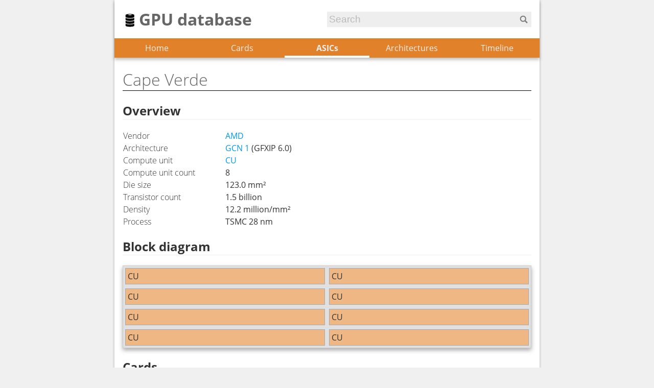

--- FILE ---
content_type: text/html; charset=utf-8
request_url: https://db.thegpu.guru/asic/Cape%20Verde
body_size: 5270
content:

<!DOCTYPE html>
<html lang="en">
<head>
	<meta http-equiv="Content-Type" content="text/html; charset=utf-8" />
	<meta name=viewport content="width=device-width, initial-scale=1">
	<title>GPU DB / ASIC / AMD / Cape Verde</title>
	
	<link rel="stylesheet" href="/static/style.min.css">
	
	
	<script src="/static/script.min.js"></script>
	
	<script>
		GPUDB_Settings_Apply();
	</script>
</head>
<body>
	<div class="container">
		<header>
			<div class="title-row">
				<h1><svg version="1.1" id="Layer_1" xmlns="http://www.w3.org/2000/svg" xmlns:xlink="http://www.w3.org/1999/xlink" x="0px" y="0px"
				 viewBox="12 12 28 28" style="enable-background:new 0 0 48 48;" xml:space="preserve">
			<g id="database_2_">
				<path id="database_x5F_minus_1_" d="M31.882,30.666C31.951,30.775,32,30.886,32,31v3c0,1.104-3.357,2-7.5,2
					c-4.143,0-7.5-0.896-7.5-2v-3c0-0.114,0.049-0.225,0.118-0.334C19.172,31.918,23.434,32,24.5,32
					C25.566,32,29.828,31.918,31.882,30.666z M24.5,27c-1.066,0-5.328-0.082-7.382-1.334C17.049,25.775,17,25.886,17,26v3
					c0,1.104,3.357,2,7.5,2c4.143,0,7.5-0.896,7.5-2v-3c0-0.114-0.049-0.225-0.118-0.334C29.828,26.918,25.566,27,24.5,27z M24.5,22
					c-1.066,0-5.328-0.082-7.382-1.334C17.049,20.775,17,20.886,17,21v3c0,1.104,3.357,2,7.5,2c4.143,0,7.5-0.896,7.5-2v-3
					c0-0.114-0.049-0.225-0.118-0.334C29.828,21.918,25.566,22,24.5,22z M32,16v3c0,1.104-3.357,2-7.5,2c-4.143,0-7.5-0.896-7.5-2v-3
					c0-1.104,3.357-2,7.5-2C28.643,14,32,14.896,32,16z M27.728,15.5c0-0.356-1.445-0.646-3.228-0.646
					c-1.783,0-3.229,0.289-3.229,0.646s1.445,0.646,3.229,0.646C26.283,16.146,27.728,15.856,27.728,15.5z"></path>
			</g>
			</svg>
					GPU database</h1>
				
				<div class="inline-search search-widget">
					<form action="/search" method="get">
					    <input id="search-card-asic" name="term" type="text" placeholder="Search" autocomplete="off">
				    </form>
				    <div id="search-card-asic-autocomplete">
				    </div>
				</div>
				
			</div>
			<nav>
				<ul>
					<li data-prefix=""><a href="/">Home</a></li>
					<li data-prefix="card"><a href="/cards">Cards</a></li>
					<li data-prefix="asic"><a href="/asics">ASICs</a></li>
					<li data-prefix="architecture"><a href="/architectures">Architectures</a></li>
					<li data-prefix="timeline"><a href="/timeline">Timeline</a></li>
				</ul>
			</nav>
		</header>
		<div class="content">
			<div id="comparison-goto-nav" class="hidden">
			</div>
		<h1>Cape Verde</h1>
		
<h2>Overview</h2>
<table class="feature-table">
	<colgroup>
		<col class="header">
		<col class="data-1">
	</colgroup>
	<tr><th>Vendor</th><td><a href="/vendor/AMD">AMD</a></td></tr>
	<tr><th>Architecture</th><td><a href="/architecture/GCN/1">GCN 1</a> (GFXIP 6.0)</td></tr>
	<tr><th>Compute unit</th><td><a href="/compute_unit/ro4alFoKLzqMWjs1XGzX62">CU</a></td></tr>
	<tr><th>Compute unit count</th><td>8</td></tr>
	<tr><th>Die size</th><td>123.0 mm²</td></tr>
	<tr><th>Transistor count</th><td>1.5 billion</td></tr>
	
	<tr><th>Density</th><td>12.2 million/mm²</td></tr>
	
	<tr><th>Process</th><td>TSMC 28 nm</td></tr>
</table>
<h2>Block diagram</h2>
<div class="gpu-block-diagram clusters-h-1">
	
	<div class="cluster" style="grid-column: auto;">
		
			<div class="cu">
				CU
			</div>
		
			<div class="cu">
				CU
			</div>
		
			<div class="cu">
				CU
			</div>
		
			<div class="cu">
				CU
			</div>
		
			<div class="cu">
				CU
			</div>
		
			<div class="cu">
				CU
			</div>
		
			<div class="cu">
				CU
			</div>
		
			<div class="cu">
				CU
			</div>
		
	</div>
	
</div>

	<h2>Cards</h2>
	<p>This ASIC has been used on:</p>
	<ul class="card-list">
		
			<li>
				<div class="item">
					<a href="/card/W4100">W4100</a><div class="comparison-right"><div class="card-comparison-checkbox">
	<input type="checkbox"
	id="compare-input-0d21e94b-3ee9-4caf-ac90-8837e665efa8"
	data-card-name="W4100"
	data-card-id="khmourQz3wkAp0CPzeOmO" />
	<label for="compare-input-0d21e94b-3ee9-4caf-ac90-8837e665efa8">
	Compare</label>
</div>
</div>
				</div>
			</li>
		
			<li>
				<div class="item">
					<a href="/card/W600">W600</a><div class="comparison-right"><div class="card-comparison-checkbox">
	<input type="checkbox"
	id="compare-input-39a65771-1ad9-4432-ba1b-7ad65b9e7571"
	data-card-name="W600"
	data-card-id="dtChsYIrv95Xzf0BA1amk1" />
	<label for="compare-input-39a65771-1ad9-4432-ba1b-7ad65b9e7571">
	Compare</label>
</div>
</div>
				</div>
			</li>
		
	</ul>


		</div>
		<footer>
			<span class="version-info">GPUDB v2.5.2-3eb616d</span>
			<div class="links">
				<a href="/settings">Settings</a> |
				<a href="/api">API</a> |
				<a href="https://anteru.net/about/impressum/">Imprint</a> |
				<a href="https://anteru.net/about/privacy-policy/">Privacy policy</a>
			</div>
		</footer>
	</div>
	<script type="text/javascript">
		GPUDB_OnPageLoad();
	</script>
	<script async type="text/javascript">
		var _paq = _paq || [];
		_paq.push(['disableCookies']);
		_paq.push(['trackPageView']);
		_paq.push(['enableLinkTracking']);
		(function() {
		  var u="//stats.sh13.net/";
		  _paq.push(['setTrackerUrl', u+'piwik.php']);
		  _paq.push(['setSiteId', '2']);
		  var d=document, g=d.createElement('script'), s=d.getElementsByTagName('script')[0];
		  g.type='text/javascript'; g.async=true; g.defer=true; g.src=u+'piwik.js'; s.parentNode.insertBefore(g,s);
		})();
	</script>
</body>
</html>


--- FILE ---
content_type: text/css; charset=utf-8
request_url: https://db.thegpu.guru/static/style.min.css
body_size: 30968
content:
@font-face{font-family:Open Sans;font-style:normal;font-weight:300;src:url(fonts/open-sans-v15-latin-300.eot);src:local("Open Sans Light"),local("OpenSans-Light"),url(fonts/open-sans-v15-latin-300.eot?#iefix) format("embedded-opentype"),url(fonts/open-sans-v15-latin-300.woff2) format("woff2"),url(fonts/open-sans-v15-latin-300.woff) format("woff"),url(fonts/open-sans-v15-latin-300.ttf) format("truetype"),url(fonts/open-sans-v15-latin-300.svg#OpenSans) format("svg")}@font-face{font-family:Open Sans;font-style:normal;font-weight:400;src:url(fonts/open-sans-v15-latin-regular.eot);src:local("Open Sans Regular"),local("OpenSans-Regular"),url(fonts/open-sans-v15-latin-regular.eot?#iefix) format("embedded-opentype"),url(fonts/open-sans-v15-latin-regular.woff2) format("woff2"),url(fonts/open-sans-v15-latin-regular.woff) format("woff"),url(fonts/open-sans-v15-latin-regular.ttf) format("truetype"),url(fonts/open-sans-v15-latin-regular.svg#OpenSans) format("svg")}@font-face{font-family:Open Sans;font-style:normal;font-weight:700;src:url(fonts/open-sans-v15-latin-700.eot);src:local("Open Sans Bold"),local("OpenSans-Bold"),url(fonts/open-sans-v15-latin-700.eot?#iefix) format("embedded-opentype"),url(fonts/open-sans-v15-latin-700.woff2) format("woff2"),url(fonts/open-sans-v15-latin-700.woff) format("woff"),url(fonts/open-sans-v15-latin-700.ttf) format("truetype"),url(fonts/open-sans-v15-latin-700.svg#OpenSans) format("svg")}body,html{height:100%;width:100%}body{font-family:Open Sans,sans-serif;margin:0;padding:0}a{text-decoration:none}h1{font-weight:lighter}h1,h2{border-bottom:1px solid}.container{display:grid;grid-template-columns:100%;grid-template-rows:auto 1fr auto;margin:auto;max-width:800px;min-height:100%;padding-bottom:0;padding-left:16px;padding-right:16px}html.full-width .container{max-width:100%}.feature-table-wrapper{overflow-x:auto;width:100%}table.feature-table{border-collapse:collapse;table-layout:fixed;width:100%}table.feature-table col.header{width:25%}table.feature-table col.narrow{width:20%}table.feature-table th{font-weight:lighter;hyphens:auto;min-width:200px;text-align:left;vertical-align:top}table.feature-table td{min-width:256px;vertical-align:top}td ul{list-style-type:none;margin:0;padding:0}#search-card-asic-autocomplete{max-height:128px;overflow-y:auto;position:absolute;width:calc(100% - 2px)}#search-card-asic-autocomplete.visible{border:1px solid}#search-card-asic-autocomplete.hidden{display:none}#search-card-asic-autocomplete ul{list-style-type:none;margin:0;padding:0}#search-card-asic-autocomplete ul li{padding:2px 2px 2px 4px}#search-card-asic-autocomplete ul li a{display:block;width:100%}#search-card-asic-autocomplete ul li a .info{float:right;padding-right:4px}.search-widget{position:relative;width:100%}.search-widget input[type=text]{border:none;border-bottom:1px solid;font-size:1.2rem;margin-bottom:2px;padding:4px 32px 4px 4px;transition:all .1s;width:calc(100% - 36px)}.search-widget input[type=text].focus,.search-widget input[type=text]:focus{border-bottom:4px solid;margin-bottom:0}header{margin-left:-16px;margin-right:-16px}header .title-row{align-items:center;display:flex}header .title-row h1{border:none;flex:1;font-size:32px;font-weight:700;margin:0;padding-bottom:16px;padding-left:16px;padding-top:16px;text-align:left}header .title-row h1 svg{height:32px;margin:0 -8px 0 0;padding:0;vertical-align:middle}header .title-row .inline-search{flex:1;padding-bottom:16px;padding-right:16px;padding-top:16px}header .title-row .inline-search #search-card-asic-autocomplete{border-top:none;width:calc(100% - 18px);z-index:1}header .title-row .inline-search.search-widget input[type=text]{border:none;margin:0;opacity:.5;transition:all .5s}header .title-row .inline-search.search-widget input[type=text].focus,header .title-row .inline-search.search-widget input[type=text].hover,header .title-row .inline-search.search-widget input[type=text]:focus,header .title-row .inline-search.search-widget input[type=text]:hover{opacity:1}header nav ul{display:flex;flex-direction:row;list-style-type:none;margin:0;padding:0}header nav ul li{background-position:top;background-size:100% 200%;display:block;flex:1;font-weight:400;text-align:center}header nav ul li a{border-bottom:4px solid;border-top:4px solid;display:block;padding:4px 0;text-decoration:none;transition-duration:.25s;transition-property:all}header nav ul li a:hover{border-bottom:4px solid}header nav ul li.active{font-weight:700}header nav ul li.active a{border-bottom:4px solid}footer{display:flex;font-size:.8rem;justify-content:space-between;margin-left:-16px;margin-right:-16px;margin-top:24px;padding:16px}footer a:hover{text-decoration:underline}label:after{content:":"}label .hint{color:#acacac}label .hint:before{content:"("}label .hint:after{content:")"}.card-comparison-checkbox label:after{content:""}.card-comparison-checkbox input{vertical-align:bottom}.hidden{display:none}#comparison-goto-nav{float:right;padding:4px;position:relative;right:0;top:30px}fieldset{border:none}fieldset,fieldset p{margin:0;padding:0}fieldset .input-item label:after{content:""}.progress,.progress:before{height:4px;margin:0;width:100%}.progress{display:flex;overflow:hidden}.progress:before{animation:running-progress 2s cubic-bezier(.2,0,.2,1) infinite;content:""}@keyframes running-progress{0%{margin-left:-50%;margin-right:100%}50%{margin-left:25%;margin-right:25%}to{margin-left:75%;margin-right:-25%}}#card-list .overlay{padding:1rem;position:relative;top:1rem}#card-list .content{overflow:hidden;transition:all .5s}#card-list .content.hidden{opacity:0}#card-list .content.visible{opacity:1}ul.card-list li .item{display:flex;justify-content:space-between}.list-select label,.range-select label{width:160px}.list-select{display:flex}.noUi-target,.noUi-target *{-webkit-touch-callout:none;-webkit-tap-highlight-color:rgba(0,0,0,0);box-sizing:border-box;touch-action:none;-webkit-user-select:none;user-select:none}.noUi-target{position:relative}.noUi-base,.noUi-connects{height:100%;position:relative;width:100%;z-index:1}.noUi-connects{overflow:hidden;z-index:0}.noUi-connect,.noUi-origin{height:100%;position:absolute;right:0;top:0;-ms-transform-origin:0 0;-webkit-transform-origin:0 0;transform-origin:0 0;-webkit-transform-style:preserve-3d;transform-style:flat;width:100%;will-change:transform;z-index:1}.noUi-txt-dir-rtl.noUi-horizontal .noUi-origin{left:0;right:auto}.noUi-vertical .noUi-origin{top:-100%;width:0}.noUi-horizontal .noUi-origin{height:0}.noUi-handle{backface-visibility:hidden;position:absolute}.noUi-touch-area{height:100%;width:100%}.noUi-state-tap .noUi-connect,.noUi-state-tap .noUi-origin{transition:transform .3s}.noUi-state-drag *{cursor:inherit!important}.noUi-horizontal{height:18px}.noUi-horizontal .noUi-handle{height:28px;right:-17px;top:-6px;width:34px}.noUi-vertical{width:18px}.noUi-vertical .noUi-handle{bottom:-17px;height:34px;right:-6px;width:28px}.noUi-txt-dir-rtl.noUi-horizontal .noUi-handle{left:-17px;right:auto}.noUi-target{background:#fafafa;border:1px solid #d3d3d3;border-radius:4px;box-shadow:inset 0 1px 1px #f0f0f0,0 3px 6px -5px #bbb}.noUi-connects{border-radius:3px}.noUi-connect{background:#3fb8af}.noUi-draggable{cursor:ew-resize}.noUi-vertical .noUi-draggable{cursor:ns-resize}.noUi-handle{background:#fff;border:1px solid #d9d9d9;border-radius:3px;box-shadow:inset 0 0 1px #fff,inset 0 1px 7px #ebebeb,0 3px 6px -3px #bbb;cursor:default}.noUi-active{box-shadow:inset 0 0 1px #fff,inset 0 1px 7px #ddd,0 3px 6px -3px #bbb}.noUi-handle:after,.noUi-handle:before{background:#e8e7e6;content:"";display:block;height:14px;left:14px;position:absolute;top:6px;width:1px}.noUi-handle:after{left:17px}.noUi-vertical .noUi-handle:after,.noUi-vertical .noUi-handle:before{height:1px;left:6px;top:14px;width:14px}.noUi-vertical .noUi-handle:after{top:17px}[disabled] .noUi-connect{background:#b8b8b8}[disabled] .noUi-handle,[disabled].noUi-handle,[disabled].noUi-target{cursor:not-allowed}.noUi-pips,.noUi-pips *{box-sizing:border-box}.noUi-pips{color:#999;position:absolute}.noUi-value{position:absolute;text-align:center;white-space:nowrap}.noUi-value-sub{color:#ccc;font-size:10px}.noUi-marker{background:#ccc;position:absolute}.noUi-marker-large,.noUi-marker-sub{background:#aaa}.noUi-pips-horizontal{height:80px;left:0;padding:10px 0;top:100%;width:100%}.noUi-value-horizontal{transform:translate(-50%,50%)}.noUi-rtl .noUi-value-horizontal{transform:translate(50%,50%)}.noUi-marker-horizontal.noUi-marker{height:5px;margin-left:-1px;width:2px}.noUi-marker-horizontal.noUi-marker-sub{height:10px}.noUi-marker-horizontal.noUi-marker-large{height:15px}.noUi-pips-vertical{height:100%;left:100%;padding:0 10px;top:0}.noUi-value-vertical{padding-left:25px;transform:translateY(-50%)}.noUi-rtl .noUi-value-vertical{transform:translateY(50%)}.noUi-marker-vertical.noUi-marker{height:2px;margin-top:-1px;width:5px}.noUi-marker-vertical.noUi-marker-sub{width:10px}.noUi-marker-vertical.noUi-marker-large{width:15px}.noUi-tooltip{background:#fff;border:1px solid #d9d9d9;border-radius:3px;color:#000;display:block;padding:5px;position:absolute;text-align:center;white-space:nowrap}.noUi-horizontal .noUi-tooltip{bottom:120%;left:50%;transform:translate(-50%)}.noUi-vertical .noUi-tooltip{right:120%;top:50%;transform:translateY(-50%)}.noUi-horizontal .noUi-origin>.noUi-tooltip{bottom:10px;left:auto;transform:translate(50%)}.noUi-vertical .noUi-origin>.noUi-tooltip{right:28px;top:auto;transform:translateY(-18px)}.range-select{display:flex}.range-select .slider{height:22px;margin:auto 24px auto 12px;width:256px}.range-select .noUi-horizontal{height:16px}.range-select .noUi-horizontal .noUi-handle{height:18px;right:-8px;top:-2px;width:16px}.range-select .noUi-horizontal .noUi-handle:before{height:8px;left:6px;top:4px;width:1px}.range-select .noUi-horizontal .noUi-handle:after{height:8px;left:8px;top:4px}.gpu-block-diagram{display:grid;grid-gap:.75em}.gpu-block-diagram.clusters-h-1{grid:auto-flow/repeat(1,1fr)}.gpu-block-diagram.clusters-h-2{grid:auto-flow/repeat(2,1fr)}.gpu-block-diagram.clusters-h-3{grid:auto-flow/repeat(3,1fr)}.gpu-block-diagram.clusters-h-4{grid:auto-flow/repeat(4,1fr)}.gpu-block-diagram .cluster{border:1px solid;display:grid;grid:auto-flow/repeat(2,1fr)}.gpu-block-diagram .cluster .cu{border:1px solid;grid-column:auto;margin:.25em;padding:.25em}.cu-block-diagram .cu:not(.single-group){display:grid;gap:.75em;grid-auto-flow:row;grid-template-columns:repeat(2,1fr);max-width:100%}.cu-block-diagram .cu .group{display:flex;flex-flow:row wrap;gap:.5rem;padding:.25rem}.cu-block-diagram .cu .group .port .units{display:flex;gap:.25rem}.cu-block-diagram .cu .unit{display:grid;gap:.1em;grid-auto-flow:column;grid-template-rows:repeat(8,1fr)}.cu-block-diagram .cu .unit .alu{border:1px solid;padding:.25em}.cu-block-diagram .cu .port{border:1px solid;padding:.5em}.cu-block-diagram .cu .port.exclusive{border-width:2px}.cu-block-diagram .cu .port .label{padding-top:.5rem;text-align:center}.cu-block-diagram .cu .port .label:before{content:"Port:"}@media (max-width:800px){header nav ul{display:flex}header .title-row,header nav ul{flex-direction:column}header .title-row h1{padding-left:0}header .title-row .search-widget.inline-search{padding-right:0;width:calc(100% - 32px)}}@media (max-width:640px){.range-select .slider{width:128px}.gpu-block-diagram.clusters-h-2,.gpu-block-diagram.clusters-h-3,.gpu-block-diagram.clusters-h-4{grid:auto-flow/repeat(2,1fr)}}@media (max-width:512px){#comparison-goto-nav,.card-comparison-checkbox,.comparison-right,.filters{display:none}}@media (max-width:400px){table.feature-table col.header{width:unset}table.feature-table th{min-width:unset}.gpu-block-diagram.clusters-h-1,.gpu-block-diagram.clusters-h-2,.gpu-block-diagram.clusters-h-3,.gpu-block-diagram.clusters-h-4{grid:auto-flow/1fr}}@media print{header nav{display:none}.container{margin:0;max-width:none;padding:0}input,label{display:none}}body.embed{background-color:transparent;margin:0;padding:0}body.embed .card{padding:8px}body.embed h1{font-size:1.5rem;margin:0;padding:0}body.embed table th{text-align:right}body.embed table th:after{content:":"}body.embed.theme-b3d-dark{background-color:#252525;color:#c4c4c4}body.embed.theme-b3d-dark a{color:#ffb401}body.embed.theme-b3d-dark a:hover{color:#d0d0d0;text-decoration:underline}body.embed.theme-b3d-dark h1{border-bottom-color:#5e5e5e;color:#d0d0d0}#timeline .vis-item.vis-box.highlight{border-width:4px}#timeline .vis-item.highlight{z-index:256}#timeline .vis-item.vis-box{border-left-width:2px;border-radius:0}#timeline-controls{padding-top:1rem}@media (prefers-color-scheme:dark){body{background-color:#222}a{color:#30c0ff}a:hover{color:#e1822b}h1{border-bottom-color:#aaa;color:#fff}h2{border-bottom-color:#666;color:#eee}.container{background-color:#333;box-shadow:0 0 4px 0 #000;color:#eee}table.feature-table tr:hover{background-color:hsla(0,0%,100%,.15)}#search-card-asic-autocomplete{background-color:#444;box-shadow:0 4px 8px rgba(0,0,0,.75)}#search-card-asic-autocomplete.visible{border-color:#acacac}#search-card-asic-autocomplete ul li a .info{color:silver}#search-card-asic-autocomplete ul li.selected{background-color:#555}.search-widget input[type=text]{background:url('data:image/svg+xml;utf8,<svg version="1.1" id="Layer_1" xmlns="http://www.w3.org/2000/svg" xmlns:xlink="http://www.w3.org/1999/xlink" x="0px" y="0px" viewBox="0 0 24 24" style="enable-background:new 0 0 24 24;" xml:space="preserve"><g id="search"><path style="fill: white;" id="path_2_" d="M17.881,16.434l-2.747-2.746c0.487-0.757,0.774-1.653,0.774-2.615c0-0.016-0.005-0.032-0.005-0.048 c0-0.008,0.002-0.016,0.002-0.024c0-2.71-2.197-4.906-4.906-4.906S6.094,8.29,6.094,11c0,2.71,2.197,4.906,4.906,4.906 c0.005,0,0.01-0.002,0.015-0.002c0.018,0,0.035,0.005,0.054,0.005c0.963,0,1.86-0.286,2.616-0.773l2.746,2.746 c0.257,0.258,0.507,0.258,0.863,0l0.587-0.587C18.156,17,18.203,16.766,17.881,16.434z M11,7.778c1.779,0,3.222,1.442,3.222,3.222 c0,1.779-1.442,3.222-3.222,3.222S7.778,12.779,7.778,11C7.778,9.221,9.221,7.778,11,7.778z"/></g></svg>') 100% 0 no-repeat;border-bottom-color:#8c8c8c;color:#fff}.search-widget input[type=text].focus,.search-widget input[type=text]:focus{border-bottom-color:#0099e6}header{background-color:#333;box-shadow:0 4px 6px rgba(0,0,0,.25)}header .title-row .inline-search.search-widget input[type=text]{background-color:#555;color:#fff}header g path{fill:#fff}header nav ul{background-color:#915015}header nav ul li{color:#666}header nav ul li a{border-bottom-color:transparent;border-top-color:#915015;color:#eee}header nav ul li a:hover{border-bottom-color:#be691b;color:#fff}header nav ul li.active a{border-bottom-color:#e79c58}footer{background-color:#222}footer,footer a{color:#aaa}footer a:hover{color:#aaa}ul.card-list li:hover{background-color:rgba(0,0,0,.05)}.progress:before{background-color:#be691b}#timeline .vis-item{background-color:#303030;border-color:#8c8c8c}#timeline .vis-item.highlight,#timeline .vis-item.vis-box.highlight{border-color:#e1822b}#timeline .vis-time-axis.vis-background .vis-even{background-color:#202020}#timeline .vis-time-axis.vis-background .vis-odd{background-color:#101010}#timeline .vis-time-axis .vis-minor.vis-text{text-align:center}#timeline .vis-label,#timeline .vis-text{color:#e0e0e0}#timeline .vis-item.vis-box{border-left-color:#e1822b}#timeline .vis-timeline .vis-current-time{background-color:#f84f4f}.gpu-block-diagram .cluster{background-color:#acacac;border-color:#aaa;box-shadow:0 .25em .5em #000}.gpu-block-diagram .cluster .cu{background-color:#915015;border-color:#333}.cu-block-diagram .cu .group{background-color:#8c8c8c;box-shadow:0 .25em .5em #000}.cu-block-diagram .cu .group .port{background-color:#acacac;border-color:#e0e0e0}.cu-block-diagram .cu .group .unit.fp32 .alu,.cu-block-diagram .cu .group .unit.generic .alu{background-color:#915015}.cu-block-diagram .cu .group .unit.fp64 .alu{background-color:#009000}.cu-block-diagram .cu .group .unit.int32 .alu{background-color:#069}.cu-block-diagram .cu .group .unit.fp16 .alu{background-color:#fa0000}.cu-block-diagram .cu .group .unit .alu{border-color:#666}.noUi-target{background:#8c8c8c;border:1px solid #000;box-shadow:inset 0 1px 1px #000,0 3px 6px -5px #acacac}.noUi-connect{background:#be691b;box-shadow:inset 0 0 3px rgba(51,51,51,.45)}.noUi-handle{background:#8c8c8c;border:1px solid #000;box-shadow:inset 0 0 1px #fff,inset 0 1px 7px #ebebeb,0 3px 6px -3px #bbb}.noUi-active{box-shadow:inset 0 0 1px #fff,inset 0 1px 7px #ddd,0 3px 6px -3px #bbb}.noUi-handle:after,.noUi-handle:before{background:#e8e7e6}[disabled] .noUi-connect{background:#b8b8b8}.noUi-pips{color:#999}.noUi-value-sub{color:#ccc}.noUi-marker{background:#ccc}.noUi-marker-large,.noUi-marker-sub{background:#aaa}.noUi-tooltip{background:#fff;border:1px solid #d9d9d9;color:#000}}@media (prefers-color-scheme:light){body{background-color:#f0f0f0}a{color:#0099e6}a:hover{color:#e1822b}h1{border-bottom-color:#000;color:#666}h2{border-bottom-color:#eee;color:#333}.container{background-color:#fff;box-shadow:0 0 4px 0 #aaa;color:#333}table.feature-table tr:hover{background-color:rgba(0,0,0,.05)}table.feature-table thead tr{border-bottom:1px solid #f0f0f0}table.feature-table thead td{font-weight:700}#search-card-asic-autocomplete{background-color:#fff;box-shadow:0 2px 4px rgba(0,0,0,.5)}#search-card-asic-autocomplete.visible{border-bottom-color:silver}#search-card-asic-autocomplete ul li a .info{color:silver}#search-card-asic-autocomplete ul li.selected{background-color:#f0f0f0}.search-widget input[type=text]{background:url('data:image/svg+xml;utf8,<svg version="1.1" id="Layer_1" xmlns="http://www.w3.org/2000/svg" xmlns:xlink="http://www.w3.org/1999/xlink" x="0px" y="0px" viewBox="0 0 24 24" style="enable-background:new 0 0 24 24;" xml:space="preserve"><g id="search"><path style="fill: black;" id="path_2_" d="M17.881,16.434l-2.747-2.746c0.487-0.757,0.774-1.653,0.774-2.615c0-0.016-0.005-0.032-0.005-0.048 c0-0.008,0.002-0.016,0.002-0.024c0-2.71-2.197-4.906-4.906-4.906S6.094,8.29,6.094,11c0,2.71,2.197,4.906,4.906,4.906 c0.005,0,0.01-0.002,0.015-0.002c0.018,0,0.035,0.005,0.054,0.005c0.963,0,1.86-0.286,2.616-0.773l2.746,2.746 c0.257,0.258,0.507,0.258,0.863,0l0.587-0.587C18.156,17,18.203,16.766,17.881,16.434z M11,7.778c1.779,0,3.222,1.442,3.222,3.222 c0,1.779-1.442,3.222-3.222,3.222S7.778,12.779,7.778,11C7.778,9.221,9.221,7.778,11,7.778z"/></g></svg>') 100% 0 no-repeat;border-bottom-color:silver}.search-widget input[type=text].focus,.search-widget input[type=text]:focus{border-bottom-color:#0099e6}header{background-color:#fff;box-shadow:0 4px 6px rgba(0,0,0,.25)}header .title-row .inline-search.search-widget input[type=text]{background-color:#ddd}header nav ul{background-color:#e1822b}header nav ul li{color:#666}header nav ul li a{border-bottom-color:transparent;border-top-color:#e1822b;color:#eee}header nav ul li a:hover{border-bottom-color:#eeb784;color:#fff}header nav ul li.active a{border-bottom-color:#fff}footer{background-color:#acacac}footer,footer a{color:#fff}footer a:hover{color:#fff}ul.card-list li:hover{background-color:rgba(0,0,0,.05)}.progress:before{background-color:#eeb784}#timeline .vis-item{background-color:#f0f0f0;border-color:silver}#timeline .vis-item.highlight,#timeline .vis-item.vis-box.highlight{border-color:#e1822b}#timeline .vis-time-axis.vis-background .vis-even{background-color:#fbfbfb}#timeline .vis-item.vis-box{border-left-color:#e1822b}.gpu-block-diagram .cluster{background-color:#e0e0e0;border-color:#ccc;box-shadow:0 .25em .5em #aaa}.gpu-block-diagram .cluster .cu{background-color:#eeb784;border-color:#aaa}.cu-block-diagram .cu .group{background-color:#e0e0e0;box-shadow:0 .25em .5em #aaa}.cu-block-diagram .cu .group .port{background-color:#f0f0f0;border-color:#acacac}.cu-block-diagram .cu .group .unit.fp32 .alu,.cu-block-diagram .cu .group .unit.generic .alu{background-color:#eeb784}.cu-block-diagram .cu .group .unit.fp64 .alu{background-color:#b5e6b5}.cu-block-diagram .cu .group .unit.int32 .alu{background-color:#b0d5e5}.cu-block-diagram .cu .group .unit.fp16 .alu{background-color:#efd7d7}.cu-block-diagram .cu .group .unit .alu{border-color:#aaa}.noUi-target{background:#fafafa;border:1px solid #d3d3d3;box-shadow:inset 0 1px 1px #f0f0f0,0 3px 6px -5px #bbb}.noUi-connect{background:#e79c58;box-shadow:inset 0 0 3px rgba(51,51,51,.45)}.noUi-handle{background:#fff;border:1px solid #d9d9d9;box-shadow:inset 0 0 1px #fff,inset 0 1px 7px #ebebeb,0 3px 6px -3px #bbb}.noUi-active{box-shadow:inset 0 0 1px #fff,inset 0 1px 7px #ddd,0 3px 6px -3px #bbb}.noUi-handle:after,.noUi-handle:before{background:#e8e7e6}[disabled] .noUi-connect{background:#b8b8b8}.noUi-pips{color:#999}.noUi-value-sub{color:#ccc}.noUi-marker{background:#ccc}.noUi-marker-large,.noUi-marker-sub{background:#aaa}.noUi-tooltip{background:#fff;border:1px solid #d9d9d9;color:#000}}html.theme__dark body{background-color:#222}html.theme__dark a{color:#30c0ff}html.theme__dark a:hover{color:#e1822b}html.theme__dark h1{border-bottom-color:#aaa;color:#fff}html.theme__dark h2{border-bottom-color:#666;color:#eee}html.theme__dark .container{background-color:#333;box-shadow:0 0 4px 0 #000;color:#eee}html.theme__dark table.feature-table tr:hover{background-color:hsla(0,0%,100%,.15)}html.theme__dark #search-card-asic-autocomplete{background-color:#444;box-shadow:0 4px 8px rgba(0,0,0,.75)}html.theme__dark #search-card-asic-autocomplete.visible{border-color:#acacac}html.theme__dark #search-card-asic-autocomplete ul li a .info{color:silver}html.theme__dark #search-card-asic-autocomplete ul li.selected{background-color:#555}html.theme__dark .search-widget input[type=text]{background:url('data:image/svg+xml;utf8,<svg version="1.1" id="Layer_1" xmlns="http://www.w3.org/2000/svg" xmlns:xlink="http://www.w3.org/1999/xlink" x="0px" y="0px" viewBox="0 0 24 24" style="enable-background:new 0 0 24 24;" xml:space="preserve"><g id="search"><path style="fill: white;" id="path_2_" d="M17.881,16.434l-2.747-2.746c0.487-0.757,0.774-1.653,0.774-2.615c0-0.016-0.005-0.032-0.005-0.048 c0-0.008,0.002-0.016,0.002-0.024c0-2.71-2.197-4.906-4.906-4.906S6.094,8.29,6.094,11c0,2.71,2.197,4.906,4.906,4.906 c0.005,0,0.01-0.002,0.015-0.002c0.018,0,0.035,0.005,0.054,0.005c0.963,0,1.86-0.286,2.616-0.773l2.746,2.746 c0.257,0.258,0.507,0.258,0.863,0l0.587-0.587C18.156,17,18.203,16.766,17.881,16.434z M11,7.778c1.779,0,3.222,1.442,3.222,3.222 c0,1.779-1.442,3.222-3.222,3.222S7.778,12.779,7.778,11C7.778,9.221,9.221,7.778,11,7.778z"/></g></svg>') 100% 0 no-repeat;border-bottom-color:#8c8c8c;color:#fff}html.theme__dark .search-widget input[type=text].focus,html.theme__dark .search-widget input[type=text]:focus{border-bottom-color:#0099e6}html.theme__dark header{background-color:#333;box-shadow:0 4px 6px rgba(0,0,0,.25)}html.theme__dark header .title-row .inline-search.search-widget input[type=text]{background-color:#555;color:#fff}html.theme__dark header g path{fill:#fff}html.theme__dark header nav ul{background-color:#915015}html.theme__dark header nav ul li{color:#666}html.theme__dark header nav ul li a{border-bottom-color:transparent;border-top-color:#915015;color:#eee}html.theme__dark header nav ul li a:hover{border-bottom-color:#be691b;color:#fff}html.theme__dark header nav ul li.active a{border-bottom-color:#e79c58}html.theme__dark footer{background-color:#222;color:#aaa}html.theme__dark footer a{color:#aaa}html.theme__dark footer a:hover{color:#aaa}html.theme__dark ul.card-list li:hover{background-color:rgba(0,0,0,.05)}html.theme__dark .progress:before{background-color:#be691b}html.theme__dark #timeline .vis-item{background-color:#303030;border-color:#8c8c8c}html.theme__dark #timeline .vis-item.highlight,html.theme__dark #timeline .vis-item.vis-box.highlight{border-color:#e1822b}html.theme__dark #timeline .vis-time-axis.vis-background .vis-even{background-color:#202020}html.theme__dark #timeline .vis-time-axis.vis-background .vis-odd{background-color:#101010}html.theme__dark #timeline .vis-time-axis .vis-minor.vis-text{text-align:center}html.theme__dark #timeline .vis-label,html.theme__dark #timeline .vis-text{color:#e0e0e0}html.theme__dark #timeline .vis-item.vis-box{border-left-color:#e1822b}html.theme__dark #timeline .vis-timeline .vis-current-time{background-color:#f84f4f}html.theme__dark .gpu-block-diagram .cluster{background-color:#acacac;border-color:#aaa;box-shadow:0 .25em .5em #000}html.theme__dark .gpu-block-diagram .cluster .cu{background-color:#915015;border-color:#333}html.theme__dark .cu-block-diagram .cu .group{background-color:#8c8c8c;box-shadow:0 .25em .5em #000}html.theme__dark .cu-block-diagram .cu .group .port{background-color:#acacac;border-color:#e0e0e0}html.theme__dark .cu-block-diagram .cu .group .unit.fp32 .alu,html.theme__dark .cu-block-diagram .cu .group .unit.generic .alu{background-color:#915015}html.theme__dark .cu-block-diagram .cu .group .unit.fp64 .alu{background-color:#009000}html.theme__dark .cu-block-diagram .cu .group .unit.int32 .alu{background-color:#069}html.theme__dark .cu-block-diagram .cu .group .unit.fp16 .alu{background-color:#fa0000}html.theme__dark .cu-block-diagram .cu .group .unit .alu{border-color:#666}html.theme__dark .noUi-target{background:#8c8c8c;border:1px solid #000;box-shadow:inset 0 1px 1px #000,0 3px 6px -5px #acacac}html.theme__dark .noUi-connect{background:#be691b;box-shadow:inset 0 0 3px rgba(51,51,51,.45)}html.theme__dark .noUi-handle{background:#8c8c8c;border:1px solid #000;box-shadow:inset 0 0 1px #fff,inset 0 1px 7px #ebebeb,0 3px 6px -3px #bbb}html.theme__dark .noUi-active{box-shadow:inset 0 0 1px #fff,inset 0 1px 7px #ddd,0 3px 6px -3px #bbb}html.theme__dark .noUi-handle:after,html.theme__dark .noUi-handle:before{background:#e8e7e6}html.theme__dark [disabled] .noUi-connect{background:#b8b8b8}html.theme__dark .noUi-pips{color:#999}html.theme__dark .noUi-value-sub{color:#ccc}html.theme__dark .noUi-marker{background:#ccc}html.theme__dark .noUi-marker-large,html.theme__dark .noUi-marker-sub{background:#aaa}html.theme__dark .noUi-tooltip{background:#fff;border:1px solid #d9d9d9;color:#000}html.theme__light body{background-color:#f0f0f0}html.theme__light a{color:#0099e6}html.theme__light a:hover{color:#e1822b}html.theme__light h1{border-bottom-color:#000;color:#666}html.theme__light h2{border-bottom-color:#eee;color:#333}html.theme__light .container{background-color:#fff;box-shadow:0 0 4px 0 #aaa;color:#333}html.theme__light table.feature-table tr:hover{background-color:rgba(0,0,0,.05)}html.theme__light table.feature-table thead tr{border-bottom:1px solid #f0f0f0}html.theme__light table.feature-table thead td{font-weight:700}html.theme__light #search-card-asic-autocomplete{background-color:#fff;box-shadow:0 2px 4px rgba(0,0,0,.5)}html.theme__light #search-card-asic-autocomplete.visible{border-bottom-color:silver}html.theme__light #search-card-asic-autocomplete ul li a .info{color:silver}html.theme__light #search-card-asic-autocomplete ul li.selected{background-color:#f0f0f0}html.theme__light .search-widget input[type=text]{background:url('data:image/svg+xml;utf8,<svg version="1.1" id="Layer_1" xmlns="http://www.w3.org/2000/svg" xmlns:xlink="http://www.w3.org/1999/xlink" x="0px" y="0px" viewBox="0 0 24 24" style="enable-background:new 0 0 24 24;" xml:space="preserve"><g id="search"><path style="fill: black;" id="path_2_" d="M17.881,16.434l-2.747-2.746c0.487-0.757,0.774-1.653,0.774-2.615c0-0.016-0.005-0.032-0.005-0.048 c0-0.008,0.002-0.016,0.002-0.024c0-2.71-2.197-4.906-4.906-4.906S6.094,8.29,6.094,11c0,2.71,2.197,4.906,4.906,4.906 c0.005,0,0.01-0.002,0.015-0.002c0.018,0,0.035,0.005,0.054,0.005c0.963,0,1.86-0.286,2.616-0.773l2.746,2.746 c0.257,0.258,0.507,0.258,0.863,0l0.587-0.587C18.156,17,18.203,16.766,17.881,16.434z M11,7.778c1.779,0,3.222,1.442,3.222,3.222 c0,1.779-1.442,3.222-3.222,3.222S7.778,12.779,7.778,11C7.778,9.221,9.221,7.778,11,7.778z"/></g></svg>') 100% 0 no-repeat;border-bottom-color:silver}html.theme__light .search-widget input[type=text].focus,html.theme__light .search-widget input[type=text]:focus{border-bottom-color:#0099e6}html.theme__light header{background-color:#fff;box-shadow:0 4px 6px rgba(0,0,0,.25)}html.theme__light header .title-row .inline-search.search-widget input[type=text]{background-color:#ddd}html.theme__light header nav ul{background-color:#e1822b}html.theme__light header nav ul li{color:#666}html.theme__light header nav ul li a{border-bottom-color:transparent;border-top-color:#e1822b;color:#eee}html.theme__light header nav ul li a:hover{border-bottom-color:#eeb784;color:#fff}html.theme__light header nav ul li.active a{border-bottom-color:#fff}html.theme__light footer{background-color:#acacac;color:#fff}html.theme__light footer a{color:#fff}html.theme__light footer a:hover{color:#fff}html.theme__light ul.card-list li:hover{background-color:rgba(0,0,0,.05)}html.theme__light .progress:before{background-color:#eeb784}html.theme__light #timeline .vis-item{background-color:#f0f0f0;border-color:silver}html.theme__light #timeline .vis-item.highlight,html.theme__light #timeline .vis-item.vis-box.highlight{border-color:#e1822b}html.theme__light #timeline .vis-time-axis.vis-background .vis-even{background-color:#fbfbfb}html.theme__light #timeline .vis-item.vis-box{border-left-color:#e1822b}html.theme__light .gpu-block-diagram .cluster{background-color:#e0e0e0;border-color:#ccc;box-shadow:0 .25em .5em #aaa}html.theme__light .gpu-block-diagram .cluster .cu{background-color:#eeb784;border-color:#aaa}html.theme__light .cu-block-diagram .cu .group{background-color:#e0e0e0;box-shadow:0 .25em .5em #aaa}html.theme__light .cu-block-diagram .cu .group .port{background-color:#f0f0f0;border-color:#acacac}html.theme__light .cu-block-diagram .cu .group .unit.fp32 .alu,html.theme__light .cu-block-diagram .cu .group .unit.generic .alu{background-color:#eeb784}html.theme__light .cu-block-diagram .cu .group .unit.fp64 .alu{background-color:#b5e6b5}html.theme__light .cu-block-diagram .cu .group .unit.int32 .alu{background-color:#b0d5e5}html.theme__light .cu-block-diagram .cu .group .unit.fp16 .alu{background-color:#efd7d7}html.theme__light .cu-block-diagram .cu .group .unit .alu{border-color:#aaa}html.theme__light .noUi-target{background:#fafafa;border:1px solid #d3d3d3;box-shadow:inset 0 1px 1px #f0f0f0,0 3px 6px -5px #bbb}html.theme__light .noUi-connect{background:#e79c58;box-shadow:inset 0 0 3px rgba(51,51,51,.45)}html.theme__light .noUi-handle{background:#fff;border:1px solid #d9d9d9;box-shadow:inset 0 0 1px #fff,inset 0 1px 7px #ebebeb,0 3px 6px -3px #bbb}html.theme__light .noUi-active{box-shadow:inset 0 0 1px #fff,inset 0 1px 7px #ddd,0 3px 6px -3px #bbb}html.theme__light .noUi-handle:after,html.theme__light .noUi-handle:before{background:#e8e7e6}html.theme__light [disabled] .noUi-connect{background:#b8b8b8}html.theme__light .noUi-pips{color:#999}html.theme__light .noUi-value-sub{color:#ccc}html.theme__light .noUi-marker{background:#ccc}html.theme__light .noUi-marker-large,html.theme__light .noUi-marker-sub{background:#aaa}html.theme__light .noUi-tooltip{background:#fff;border:1px solid #d9d9d9;color:#000}

--- FILE ---
content_type: text/javascript; charset=utf-8
request_url: https://db.thegpu.guru/static/script.min.js
body_size: 10964
content:
"use strict";function GPUDB_ToggleItemVisible(e,t){t?(e.classList.add("visible"),e.classList.remove("hidden")):(e.classList.remove("visible"),e.classList.add("hidden"))}function GPUDB_CardFilter_CreateSlider(e,t){var n,l;let r=document.getElementById(`${e}-slider`),a=parseFloat(null!==(n=null==r?void 0:r.getAttribute("data-filter-range-min"))&&void 0!==n?n:"0"),i=parseFloat(null!==(l=null==r?void 0:r.getAttribute("data-filter-range-max"))&&void 0!==l?l:"0");noUiSlider.create(r,{start:[a,i],connect:!0,range:{min:a,max:i}}),r.noUiSlider.on("update",n=>{const l=document.getElementById(`${e}-value`);if(null!==l){var r=Math.round(n[0]),a=Math.round(n[1]);l.innerText=`${r} - ${a} ${t}`}})}function GPUDB_CardFilter_Setup(){let e={controller:null},t=document.querySelectorAll("[data-filter]");for(var n=0;n<t.length;++n){let l=t[n];if(void 0===l)continue;let r=l.getAttribute("data-filter-type");"string"==r?l.addEventListener("change",()=>{GPUDB_CardFilter_Update(e)}):"range"==r&&l.noUiSlider.on("change",()=>{GPUDB_CardFilter_Update(e)})}GPUDB_CardFilter_Update(e)}function GPUDB_CardFilter_BuildFilterQueryString(){let e=new Array,t=document.querySelectorAll("[data-filter]");for(var n=0;n<t.length;++n){const l=t[n];if(void 0===l)continue;const r=l.getAttribute("data-filter-type"),a=l.getAttribute("data-filter");if(null===a)throw new Error("Missing 'data-filter' on element");if("string"==r){if("checkbox"==l.getAttribute("type")){if(l.checked){let t=l.getAttribute("data-filter-value");if(null===t)throw new Error("Missing 'data-filter-value' on element");e.push({key:a,value:t})}}}else if("range"==r){const t=l.noUiSlider.get(),n=l.noUiSlider.options.range,r=l.getAttribute("data-filter-unit");if(null===r)throw new Error("Missing 'data-filter-unit' on element");t[0]>n.min&&e.push({key:a,value:`>=${t[0]}${r}`}),t[1]<n.max&&e.push({key:a,value:`<=${t[1]}${r}`})}}return e.map(e=>`${e.key}=${encodeURIComponent(e.value)}`).join("&")}function GPUDB_CreateComparisonCheckbox(e){let t=document.createElement("div");t.classList.add("comparison-right");let n=document.createElement("div");n.classList.add("card-comparison-checkbox");let l=document.createElement("input");l.id=`compare-input-${e.id}`,l.setAttribute("data-card-name",e.name),l.setAttribute("data-card-id",e.id),l.setAttribute("type","checkbox"),n.appendChild(l);let r=document.createElement("label");return r.innerText=" Compare",r.setAttribute("for",`compare-input-${e.id}`),n.appendChild(r),t.appendChild(n),t}function GPUDB_CardFilter_Update(e){let t=document.getElementById("card-list"),n=t.querySelector(".content"),l=t.querySelector(".overlay"),r=window.setTimeout(()=>{GPUDB_ToggleItemVisible(l,!0)},100);null!==e.controller&&(console.log("Aborted pending fetch"),e.controller.abort()),e.controller=new AbortController;let a=GPUDB_CardFilter_BuildFilterQueryString(),i=new Headers({Accept:"application/db.thegpu.guru-json+v1"});fetch(new Request(`/api/filter?${a}`,{headers:i,signal:e.controller.signal})).then(e=>e.json()).then(t=>{window.clearTimeout(r),e.controller=null;let a=n.clientHeight;n.style.minHeight=a.toString()+"px",n.innerHTML="";let i=t.data;if(0==i.length)n.innerHTML="<p>No cards matching your selection could be found.</p>";else{let e={},t=[];for(var o=0;o<i.length;++o){var d=i[o];d.vendor in e||(e[d.vendor]=[],t.push(d.vendor)),e[d.vendor].push({name:d.name,id:d.id})}for(var s of t.sort()){let t=document.createElement("h2");t.innerText=s;let l=document.createElement("ul");l.classList.add("card-list");for(o=0;o<e[s].length;++o){let t=e[s][o],n=document.createElement("li"),r=document.createElement("a");r.href=`/card/${t.name}`,r.innerText=t.name;let a=document.createElement("div");a.classList.add("item"),a.appendChild(r),a.appendChild(GPUDB_CreateComparisonCheckbox(t)),n.appendChild(a),l.appendChild(n)}n.appendChild(t),n.appendChild(l)}}n.style.minHeight="unset",GPUDB_ToggleItemVisible(l,!1),GPUDB_ToggleItemVisible(n,!0),GPUDB_Compare_Setup(GPUDB_GetComparisonCards()),GPUDB_Compare_UpdateGoto(GPUDB_GetComparisonCards())}).catch(()=>{window.clearTimeout(r),e.controller=null,n.innerHTML="<p>An error occurred while retrieving the results. Please try again.</p>"})}function _GPUDB_Settings_GetStorageName(e){return`GPUDB_Setting_${e}`}function _GPUDB_Settings_ApplySetting(e){const t=GPUDB_Settings_Get(e);if("true"===t)document.documentElement.classList.add(e);else if("false"===t)document.documentElement.classList.remove(e);else{let n=Array();for(let t=0;t<document.documentElement.classList.length;++t){const l=document.documentElement.classList.item(t);null!==l&&(l.startsWith(`${e}__`)&&n.push(l))}n.forEach(e=>document.documentElement.classList.remove(e)),document.documentElement.classList.add(`${e}__${t}`)}}function GPUDB_Settings_Set(e,t){const n=_GPUDB_Settings_GetStorageName(e);localStorage.setItem(n,t),_GPUDB_Settings_ApplySetting(e)}function GPUDB_Settings_Get(e){const t=_GPUDB_Settings_GetStorageName(e);return localStorage.getItem(t)}function GPUDB_Settings_Apply(){for(let e=0;e<localStorage.length;++e){const t=localStorage.key(e);if(null!==t&&-1!==t.indexOf("_Setting_")){_GPUDB_Settings_ApplySetting(t.substring(_GPUDB_Settings_GetStorageName("").length))}}}function GPUDB_Settings_Setup(){let e=document.querySelectorAll("input[data-setting]");for(let t=0;t<e.length;++t){const n=e[t],l=n.getAttribute("data-setting");if(null===l)continue;const r=GPUDB_Settings_Get(l);"checkbox"===n.type?n.checked="true"===r:"radio"===n.type&&(n.checked=null!==r?r===n.value:"true"===n.getAttribute("data-setting-default")),n.addEventListener("change",()=>{"checkbox"===n.type?GPUDB_Settings_Set(l,n.checked?"true":"false"):"radio"===n.type&&GPUDB_Settings_Set(l,n.value)})}}function GPUDB_Search_Setup(){let e=document.getElementById("search-card-asic"),t=document.getElementById("search-card-asic-autocomplete"),n=e=>{var t;return parseInt(null!==(t=e.getAttribute("data-selected-index"))&&void 0!==t?t:"0")},l=(e,n,l)=>{var r;const a=e.getAttribute("data-selected-index");if(null===a)return;let i=parseInt(a);if(-1!=i){if(i==n)return;null===(r=e.children.item(i))||void 0===r||r.classList.remove("selected")}let o=e.children.item(n);if(e.setAttribute("data-selected-index",n.toString()),o.classList.add("selected"),l){let e=t.scrollTop,n=o.offsetTop;n-e>t.clientHeight?t.scrollTop+=o.clientHeight:n-e<0&&(t.scrollTop-=o.clientHeight)}};e.addEventListener("keydown",r=>{var a,i;switch(r.key){case"Down":case"ArrowDown":{r.preventDefault();let e=t.querySelector("ul"),a=n(e),i=Math.min(a+1,e.children.length-1);l(e,i,!0);break}case"Up":case"ArrowUp":{r.preventDefault();let e=t.querySelector("ul"),a=n(e),i=Math.max(a-1,0);l(e,i,!0);break}case"Enter":{r.preventDefault(),e.classList.add("focus");let l=t.querySelector("ul"),o=n(l);if(-1!=o){const e=null===(a=l.children.item(o))||void 0===a?void 0:a.getAttribute("data-url");e&&(window.location.href=e)}else if(1==l.children.length){const e=null===(i=l.children.item(0))||void 0===i?void 0:i.getAttribute("data-url");e&&(window.location.href=e)}e.classList.remove("focus");break}}},!0),e.addEventListener("blur",e=>{GPUDB_ToggleItemVisible(t,!1);let n=t.querySelector("ul");n&&n.setAttribute("data-selected-index","-1")});let r=null,a=n=>{let a=e.value;if(a.length<2||a.length>100)return;null!=r&&r.abort(),r=new AbortController;let i=new Headers({Accept:"application/db.thegpu.guru-json+v1"});fetch(new Request(`/api/suggest?term=${a}`,{headers:i,signal:r.signal})).then(e=>e.json()).then(n=>{if(t.innerHTML="",r=null,0==n.success)return void GPUDB_ToggleItemVisible(t,!1);let a=document.createElement("ul");a.setAttribute("data-selected-index","-1");let i=n.data;for(let t=0;t<i.length;++t){let n=document.createElement("li"),r=document.createElement("a"),o=i[t],d=o.type,s=o.url;r.setAttribute("href",s),r.innerHTML=o.label+`<span class="info">${d}</span>`,n.appendChild(r),n.setAttribute("data-url",s),n.addEventListener("mousemove",e=>{l(a,t,!1)}),r.addEventListener("mousedown",t=>{t.preventDefault(),e.classList.add("focus")}),a.appendChild(n)}t.appendChild(a),t.scrollTop=0,GPUDB_ToggleItemVisible(t,n.data.length>0)})};e.addEventListener("input",a,!0),e.addEventListener("focus",a,!0)}function GPUDB_Compare_UpdateGoto(e){if(null!=e){var t=document.getElementById("comparison-goto-nav");if(null!==t)if(Object.keys(e).length>1){let n=Array(),l=Array();for(let t in e)n.push(`id=${t}`),l.push(e[t]);l.sort();let r="/compare?"+n.join("&"),a="Selected cards: "+l.join(", "),i=n.length,o=document.createElement("a");o.innerHTML=`Goto comparison (${i} cards)`,o.setAttribute("href",r),o.setAttribute("title",a),t.innerHTML="";let d=document.createElement("a");d.innerHTML="Clear comparison",d.href="#",d.addEventListener("click",e=>{GPUDB_Compare_Clear()}),t.appendChild(o);let s=document.createElement("span");s.className="divider",s.innerText=" | ",t.appendChild(s),t.appendChild(d),GPUDB_ToggleItemVisible(t,!0)}else GPUDB_ToggleItemVisible(t,!1)}}function GPUDB_Compare_Clear(){let e={};localStorage.setItem("GPUDB_Comparison_Cards",JSON.stringify(e));let t=document.querySelectorAll(".card-comparison-checkbox input");for(let e=0;e<t.length;++e){t.item(e).checked=!1}GPUDB_Compare_UpdateGoto(e)}function GPUDB_Compare_Remove(e){var t;let n;n=localStorage.getItem("GPUDB_Comparison_Cards")?JSON.parse(null!==(t=localStorage.getItem("GPUDB_Comparison_Cards"))&&void 0!==t?t:"{}"):{},delete n[e],localStorage.setItem("GPUDB_Comparison_Cards",JSON.stringify(n)),GPUDB_Compare_UpdateGoto(n)}function GPUDB_Compare_Add(e,t){var n;let l;l=localStorage.getItem("GPUDB_Comparison_Cards")?JSON.parse(null!==(n=localStorage.getItem("GPUDB_Comparison_Cards"))&&void 0!==n?n:"{}"):{},l[e]=t,localStorage.setItem("GPUDB_Comparison_Cards",JSON.stringify(l)),GPUDB_Compare_UpdateGoto(l)}function GPUDB_Compare_Setup(e){let t=document.querySelectorAll(".card-comparison-checkbox input");for(let n=0;n<t.length;++n){let l=t.item(n);const r=l.getAttribute("data-card-id"),a=l.getAttribute("data-card-name");null!==r&&null!==a&&(l.checked=r in e,l.onchange=()=>{l.checked?GPUDB_Compare_Add(r,a):GPUDB_Compare_Remove(r)})}}function GPUDB_GetComparisonCards(){var e;let t=JSON.parse(null!==(e=localStorage.getItem("GPUDB_Comparison_Cards"))&&void 0!==e?e:"{}");return null==t&&(t={}),t}function GPUDB_OnPageLoad(){let e=GPUDB_GetComparisonCards();for(var t in GPUDB_Compare_Setup(e),GPUDB_Compare_UpdateGoto(e),e)GPUDB_Compare_Add(t,e[t]);GPUDB_Search_Setup();var n=document.querySelectorAll(".feature-table-wrapper");if(n.length>0){var l=e=>{var t;for(let r=0;r<n.length;++r){const a=parseInt(null!==(t=e.target.getAttribute("data-index"))&&void 0!==t?t:"0");if(r==a)continue;const i=n[r],o=n[a];void 0!==i&&void 0!==o&&(i.removeEventListener("scroll",l),i.scrollLeft=o.scrollLeft,i.addEventListener("scroll",l))}};for(let[e,t]of n.entries())t.setAttribute("data-index",e.toString()),t.addEventListener("scroll",l)}let r=document.querySelectorAll("nav li"),a=window.location.pathname.substring(1);for(let e of r){const t=e.getAttribute("data-prefix");null!==t&&((0==a.length&&0==t.length||0!=t.length&&0==a.search(t))&&e.classList.add("active"))}}